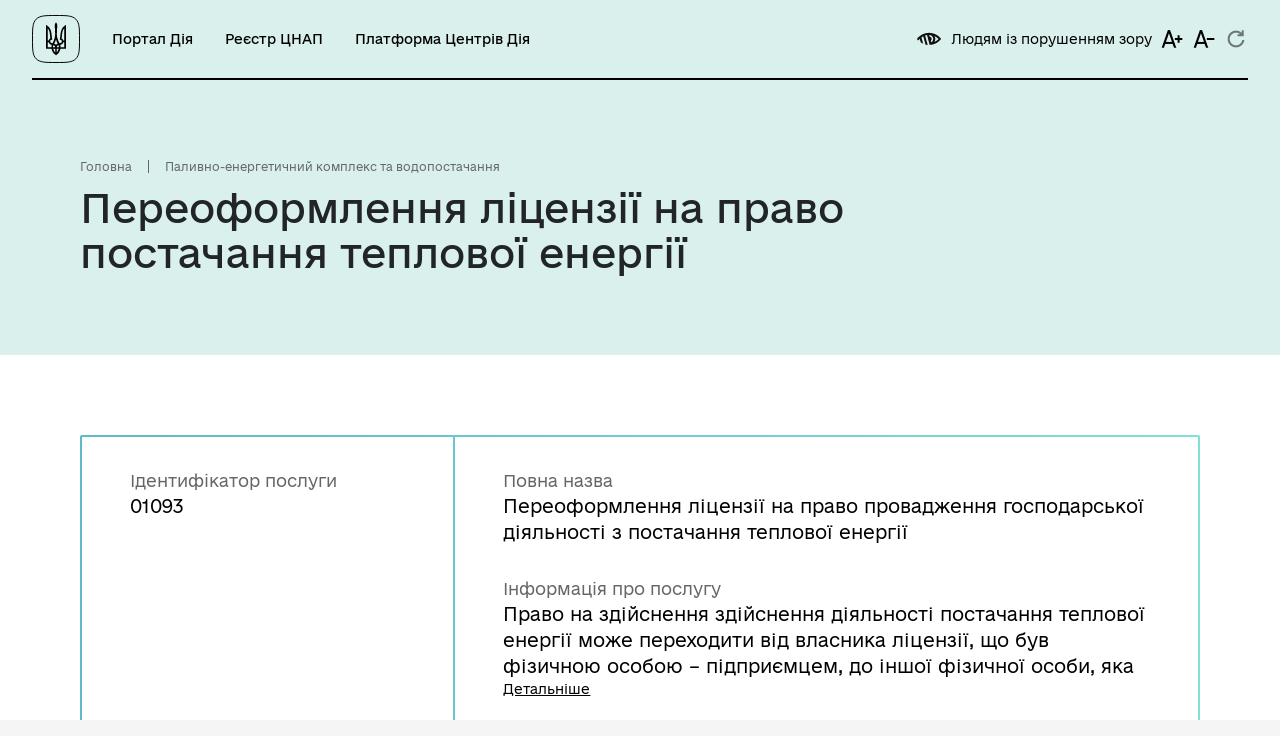

--- FILE ---
content_type: text/html; charset=utf8
request_url: https://guide.diia.gov.ua/view/pereoformlennia-litsenzii-na-pravo-provadzhennia-hospodarskoi-diialnosti-z-postachannia-teplovoi-enerhii-6f5ebd49-3e0a-4101-94ae-e52e5fdda712
body_size: 12674
content:




<!DOCTYPE html>
<html lang="uk-UA" style="font-size: 16px;">

<head>
  <meta charset="utf-8">
  <meta name="viewport" content="width=device-width, initial-scale=1, shrink-to-fit=no">

  <!-- Facebook -->
  <meta property="og:url" content="">
  <meta property="og:title" content="">
  <meta property="og:description" content="">
  <meta property="og:image" content="#">
  <meta property="og:image:secure_url" content="#">
  <meta property="og:image:type" content="image/png">
  <meta property="og:image:width" content="1200">
  <meta property="og:image:height" content="600">

  <!-- Meta -->
  <meta name="description" content="">
  <meta name="author" content="">

  <title>






    Переоформлення ліцензії на право постачання теплової енергії
  
 - Гід онлайн Дія</title>
  
<link rel=canonical href=https://guide.diia.gov.ua/view/pereoformlennia-litsenzii-na-pravo-provadzhennia-hospodarskoi-diialnosti-z-postachannia-teplovoi-enerhii-6f5ebd49-3e0a-4101-94ae-e52e5fdda712>

  

<link rel="apple-touch-icon" sizes="180x180" href="/static/img/favicon/apple-touch-icon.png">
<link rel="icon" type="image/png" href="/static/img/favicon/favicon.ico">
<link rel="icon" type="image/png" sizes="16x16" href="/static/img/favicon/favicon-16x16.png">
<link rel="icon" type="image/png" sizes="32x32" href="/static/img/favicon/favicon-32x32.png">
<link rel="icon" type="image/png" sizes="48x48" href="/static/img/favicon/favicon-48x48.png">
<link rel="icon" type="image/png" sizes="72x72" href="/static/img/favicon/favicon-72x72.png">
<link rel="icon" type="image/png" sizes="96x96" href="/static/img/favicon/favicon-96x96.png">
<link rel="icon" type="image/png" sizes="144x144" href="/static/img/favicon/favicon-144x144.png">
<link rel="icon" type="image/png" sizes="192x192" href="/static/img/favicon/favicon-192x192.png">
<link rel="mask-icon" href="/static/img/favicon/safari-pinned-tab.svg" color="#5bbad5">

<meta name="theme-color" content="#ffffff">

  <link type="text/css" href="/static/dist/0.8882ff74439e65ff934e.css" rel="stylesheet" />
  <link type="text/css" href="/static/dist/guest.8882ff74439e65ff934e.css" rel="stylesheet" />

  

  

  
  <!-- Global site tag (gtag.js) - Google Analytics -->
  <script async src="https://www.googletagmanager.com/gtag/js?id=G-VDF0FK9MLE"></script>
  <script>
    window.dataLayer = window.dataLayer || [];

    function gtag() {
      dataLayer.push(arguments);
    }
    gtag('js', new Date());

    gtag('config', 'G-VDF0FK9MLE');
  </script>

  <!-- Facebook Pixel Code -->
  <script>
  !function(f,b,e,v,n,t,s)
  {if(f.fbq)return;n=f.fbq=function(){n.callMethod?
  n.callMethod.apply(n,arguments):n.queue.push(arguments)};
  if(!f._fbq)f._fbq=n;n.push=n;n.loaded=!0;n.version='2.0';
  n.queue=[];t=b.createElement(e);t.async=!0;
  t.src=v;s=b.getElementsByTagName(e)[0];
  s.parentNode.insertBefore(t,s)}(window, document,'script',
  'https://connect.facebook.net/en_US/fbevents.js');
  fbq('init', '1183576155357321');
  fbq('track', 'PageView');
  </script>
  <noscript><img height="1" width="1" style="display:none"
  src="https://www.facebook.com/tr?id=1183576155357321&ev=PageView&noscript=1"
  /></noscript>
  <!-- End Facebook Pixel Code -->

 <script type="application/ld+json">
   
     {
      "@context": "https://schema.org",
      "@type": "NewsArticle",
      "mainEntityOfPage": {
        "@type": "WebPage",
        "@id": "https://google.com/article"
      },
      "headline": "Переоформлення ліцензії на право постачання теплової енергії",
       "publisher": {
        "@type": "Organization",
        "name": "ДІЯ"
      },
      "description": "Переоформлення ліцензії на право провадження господарської діяльності з постачання теплової енергії"
    }

</script>

  <!-- Sitelinks search box -->
  <script type="application/ld+json" > 
  {   
    "@context": "http://schema.org", 
    "@type": "WebSite", 
    "name": "Diia", 
    "alternateName": "Гід з державних послуг | Дія", 
    "url": "https://guide.diia.gov.ua/",  
    "potentialAction": { 
      "@type": "SearchAction", 
      "target": "https://guide.diia.gov.ua/search/?q={search_term_string}" 
    } 
  } 
  </script> 
  <!-- End Sitelinks search box -->
  
</head>

<body id="body" class="">

  <div class="body-loader"></div>

  <a class="back-to-top js-back-to-top" title="Наверх">
    <svg width="64" height="64" viewBox="0 0 64 64" fill="none" xmlns="http://www.w3.org/2000/svg">
      <circle cx="32" cy="32" r="32" fill="black"/>
      <path fill-rule="evenodd" clip-rule="evenodd" d="M22 27.5322L32.0196 17.5126L42 27.4929L40.3758 29.1172L33.1622 21.9036L33.1288 46L30.8318 45.9951L30.8652 21.9155L23.6242 29.1564L22 27.5322Z" fill="white"/>
    </svg>      
  </a>

  

<div class="layout-wrapper ">
  <header class="header ">
    <div class="header__inner">
      <div class="header__item header__item_md-show header__item_hide-simple">
        <a class="layout-logo" href="/">
          <img class="layout-logo__icon" alt="Лопотип сервісу Дія" src="/static/img/logo-diia-black.svg">
        </a>
      </div>

      <div class="header__item header__item_md-hide header__item_hide-simple">
        <a class="layout-logo layout-logo_height-4" href="/">
          <img class="layout-logo__icon" alt="Лопотип сервісу Дія" src="/static/img/logo-diia-black.svg">
        </a>
      </div>

      <div class="header__item header__item_md-show">
        <div class="header-nav">
          <a
            class="header-nav__item"
            rel="nofollow"
            href="https://diia.gov.ua/"
          >
            Портал Дія
          </a>
          <a
            class="header-nav__item"
            href="/asc/"
          >
            Реєстр ЦНАП
          </a>
          <a
            class="header-nav__item"
            href="https://center.diia.gov.ua/"
          >
             Платформа Центрів Дія
          </a>
        </div>
      </div>

      <div class="header__item_divide">
      </div>

      <div class="header__item header__item_md-show ">
        

<div class="lowvision-actions ">

    <div class="lowvision-actions__item js-change-lowvision link-icon  link-icon_black">
        <div class="link-icon__icon lowvision-icon lowvision-icon_black" alt=""></div>
        <span class="link-icon__text">Людям із порушенням зору</span>
    </div>

    <div class="lowvision-actions__item link-icon js-change-font-size-up  link-icon_black">
        
            <img src="/static/img/icons/font-increase.svg">
        
    </div>
    <div class="lowvision-actions__item link-icon js-change-font-size-down  link-icon_black">
        
            <img src="/static/img/icons/font-decrease.svg">
        
    </div>
    <div class="lowvision-actions__item link-icon js-change-font-size-reset  link-icon_black">
        
            <img src="/static/img/icons/reset.svg">
        
    </div>
</div>

      </div>

      

      <div class="header__item header__item_md-hide header-drawer-button">
        <img src="/static/img/icons/burger-bold.svg" class="header-drawer-button__img header-drawer-visible-hide"></img>
        <img src="/static/img/icons/close-bold.svg" class="header-drawer-button__img header-drawer-visible-show"></img>
      </div>
    </div>
  </header>

  <div class="header-drawer">
    <div class="header-nav header-nav_vertical header-drawer__item">
      <a
        class="header-nav__item"
        rel="nofollow"
        href="https://diia.gov.ua/"
      >
        Портал Дія
      </a>
      <a
        class="header-nav__item"
        href="/asc/"
      >
        Реєстр ЦНАП
      </a>
    </div>

    <div class="link-icon link-icon_black header-drawer__item search-drawer-button">
      <img class="link-icon__icon" src="/static/img/icons/search.svg" alt=""></img>
      <span class="link-icon__text">Пошук</span>
    </div>

    

<div class="lowvision-actions header-drawer__item">

    <div class="lowvision-actions__item js-change-lowvision link-icon  link-icon_black">
        <div class="link-icon__icon lowvision-icon lowvision-icon_black" alt=""></div>
        <span class="link-icon__text">Людям із порушенням зору</span>
    </div>

    <div class="lowvision-actions__item link-icon js-change-font-size-up  link-icon_black">
        
            <img src="/static/img/icons/font-increase.svg">
        
    </div>
    <div class="lowvision-actions__item link-icon js-change-font-size-down  link-icon_black">
        
            <img src="/static/img/icons/font-decrease.svg">
        
    </div>
    <div class="lowvision-actions__item link-icon js-change-font-size-reset  link-icon_black">
        
            <img src="/static/img/icons/reset.svg">
        
    </div>
</div>


    <div class="header-drawer__divider"></div>

    <div class="list-margin list-margin_sm">
      <a href="https://www.kmu.gov.ua/" target="_blank" class="link link_gray list-margin__item ">
          Урядовий портал
      </a>
      <a href="/technical-information/" class="link link_gray list-margin__item">
          Інформація для розробників
      </a>
      
        <a href="/login" class="link link_gray list-margin__item">
          Вхід для адміністратора
        </a>
      
    </div>
  </div>

  <div class="search-drawer">
    <form method="GET" action="/search/" class="search-form">
      <button class="search-form__button search-form__button_before" type="submit">
        <img class="search-form__img" src="/static/img/icons/search.svg">
      </button>

      <input
        type="text"
        name="q"
        minlength="2"
        class="search-form__input"
        placeholder="Назва послуги або життєва ситуація"
        aria-label="Назва послуги або життєва ситуація"
      >

      <a class="search-form__button search-drawer-button search-form__button_after">
        <img class="search-form__img" src="/static/img/icons/close-bold.svg">
      </a>
    </form>
  </div>

  <main class="layout-content">
    
<div class="layout-item layout-item_bg layout-item_bg-header">
  
    <div class="breadcrumbs">
        
            <a href="/" class="breadcrumbs-item">
                Головна
            </a>
        
            <a href="/thematic-area/palyvno-enerhetychnyi-kompleks-ta-vodopostachannia" class="breadcrumbs-item">
                Паливно-енергетичний комплекс та водопостачання
            </a>
        
    </div>


  <div class="layout-item__header layout-item__header_subtitle-end">
    <div class="layout-item__title">
      <h1 class="wd-md-80p mg-md-b-25 h2">
        
          Переоформлення ліцензії на право постачання теплової енергії
        
      </h1>
    </div>
  </div>

</div>

<div class="layout-item">
  <div class="layout-item__header">
    <div class="bordered-card-wrap">
      <div class="bordered-card bordered-card_horizontal">
        <div class="bordered-card__item  bordered-card__item_width-33">
          <div class="label-block">
            <div class="label-block__header">
              Ідентифікатор послуги
            </div>
            <div class="label-block__content">
              01093
            </div>
          </div>
          
          
          
          
          
        
        </div>

        <div class="bordered-card__item bordered-card__item_width-66">
          
          <div class="label-block">
            <div class="label-block__header">
              Повна назва
            </div>
            <div class="label-block__content">
              Переоформлення ліцензії на право провадження господарської діяльності з постачання теплової енергії
            </div>
          </div>
          



          <div class="label-block">
            <div class="label-block__header">
              Інформація про послугу
            </div>
            <div class="truncate-text label-block__content">
              <div class="truncate-text__content js-truncate-text-content">
                Право на здійснення здійснення діяльності постачання теплової енергії може переходити від власника ліцензії, що був фізичною особою – підприємцем, до іншої фізичної особи, яка є її спадкоємцем. Така ліцензія підлягає переоформленню на ім&#39;я спадкоємця у місячний строк з дати набуття ним такого права. Для цього спадкоємець подає до органу ліцензування заяву та документи,  що підтверджують наявність підстав для переоформлення ліцензії.
              </div>

              
                <a 
                  href=""
                  style="display: none"
                  class="truncate-text__toggle truncate-text__toggle_show-off link link_reverse js-truncate-text-toggle"
                >
                  Детальніше <i class="fas fa-caret-down"></i>
                </a>
              

              <a 
                href=""
                style="display: none"
                class="truncate-text__toggle truncate-text__toggle_show-on link link_reverse js-truncate-text-toggle"
              >
                Згорнути <i class="fas fa-caret-up"></i>
              </a>
            </div>
          </div>
        </div>
      </div>
    </div>
  </div>

  <div class="layout-item__body">
    <div class="accordion">
      <div class="accordion-item">
        <div class="accordion-item__header" data-toggle="collapse" data-target="#register-detail-1">
          <h3 class="h3 accordion-item__title">
            Як отримати і що для цього потрібно
          </h3>
        </div>

        <div id="register-detail-1" class="collapse">
          <div class="accordion-item__body">
            <div class="info-item">
              <h5 class="h5 info-item__header">Де отримати</h5>

              
                <div class="list-margin">
                  
                    <div class="masonry-columns list-margin__item ">
                      <div class="masonry-columns__item">
                        <div class="masonry-columns__item_name">
                          Обласні державні адміністрації
                        </div>
                      </div>
                      
                <!--        -->

                      
                      
                    </div>
                  

                  
                  <div class="list-margin__item">
                    
                      <div class="wd-md-50p">
                        Регіони, в яких надається послуга:
                        <select data-style="input-underline-btn" class="js-show-by-value form-control">
                          <option selected="selected" value="">Оберіть регіон</option>
                          
                            
                              <option value=69fe190f-cefc-46c4-a864-9afdf828bfa6>м. Київ</option>
                            
                          
                        <select>
                      </div>

                      <div class="list-margin">
                        
                        <div style="display: none" data-show-by-value="69fe190f-cefc-46c4-a864-9afdf828bfa6"
                          class="masonry-columns list-margin__item">
                          <div class="masonry-columns__item">
                            Київська міська державна адміністрація
                          </div>
                          
                          <div class="masonry-columns__item">
                            пн-чт з 9:00 до 18:00, пт з 9:00 до 16:45 Перерва з 13:00 до 13:45
                            
                            
                          </div>
                          
                        </div>
                        
                      </div>
                    
                  </div>
                </div>
              

            </div>

            <div class="info-item">
              <h5 class="h5 info-item__header">Як замовити послугу</h5>

              Подати заяву на отримання послуги заявник може особисто або через законного представника, шляхом відправлення документів поштою (рекомендованим листом).
            </div>

            <div class="info-item">
              <h5 class="h5">Хто може звернутися:
                фізична особа-підприємець</h5>
            </div>

            

            <div class="info-item">
              <h5 class="h5 info-item__header info-item__header_margin-large">Документи, що необхідно надати для
                отримання послуги:</h5>
              
              <div class="ordered-list masonry-columns masonry-columns_disable-two">
                
                <div class="ordered-list__item masonry-columns__item">
                  
                    Заява про переоформлення ліцензії
                  
                </div>
                
                <div class="ordered-list__item masonry-columns__item">
                  
                    Документи (їх копії (фотокопії), засвідчені спадкоємцем), що підтверджують наявність підстав для переоформлення ліцензії
                  
                </div>
                
              </div>
              
            </div>


            <div class="info-item">
              <h5 class="h5 info-item__header">Умови і випадки надання</h5>
              
                <p style="text-align: justify; text-indent: 24px;">У разі переходу права на провадження виду господарської діяльності, на який отримано ліцензію, від ліцензіата, що був фізичною особою-підприємцем, до іншої фізичної особи, яка є її спадкоємцем, така ліцензія підлягає переоформленню на ім'я спадкоємця у місячний строк з дати набуття ним такого права за умови відповідності спадкоємця вимогам відповідних ліцензійних умов.</p>
                
              
            </div>


            <div class="info-item">
              <h5 class="h5 info-item__header info-item__header_margin-large">Результат та способи отримання результату
              </h5>
              
                <div class="ordered-list masonry-columns masonry-columns_disable-two">
                  
                    <div class="ordered-list__item masonry-columns__item">
                      Відмова у переоформленні ліцензії
                    </div>
                  
                    <div class="ordered-list__item masonry-columns__item">
                      Рішення про переоформлення ліцензії
                    </div>
                  
                </div>
              
            </div>

            <div class="info-item">
              Отримати результати надання послуги заявник може особисто або через законного представника, поштовим відправленням на вказану при поданні заяви адресу (рекомендованим листом).
            </div>

            
          </div>
        </div>
      </div>

      <div class="accordion-item">
        <div class="accordion-item__header" data-toggle="collapse" data-target="#register-detail-2">
          <h3 class="h3 accordion-item__title">
            Строк та вартість надання послуги
          </h3>
        </div>

        <div id="register-detail-2" class="collapse">
          <div class="accordion-item__body">
            
            

            <div class="info-item">
              <h5 class="h5 info-item__header info-item__header_margin-large">Звичайне надання</h5>

              <div class="masonry-columns list-margin">
                
                <div class="masonry-columns__item list-margin__item label-block">

                  <span class="label-block__header">Адміністративний збір</span>

                  <div class="label-block__content">
                    
                      
                        Безоплатне надання
                      
                    

                    
                  </div>
                </div>
                

                
                <div class="masonry-columns__item list-margin__item label-block">
                  <span class="label-block__header">Строк надання</span>
                  <div class="label-block__content">
                    30 днів (календарні)
                  </div>
                </div>
                
              </div>
            </div>
            

            
          </div>
        </div>
      </div>

      
      <div class="accordion-item">
        <div class="accordion-item__header" data-toggle="collapse" data-target="#register-detail-3">
          <h3 class="h3 accordion-item__title">
            Куди звернутися, якщо відмовлено у наданні послуги? 
          </h3>
        </div>

        <div id="register-detail-3" class="collapse">
          <div class="accordion-item__body">

            <div class="info-item">
              <h5 class="h5 info-item__header info-item__header_margin-large">Підстави для відмови у наданні послуги</h5>

              
              <div class="ordered-list masonry-columns masonry-columns_disable-two">
                
                <div class="ordered-list__item masonry-columns__item">
                  Виявлення недостовірних відомостей  у документах, поданих заявником
                </div>
                
              </div>
              
            </div>

            <div class="info-item">
              <h5 class="h5 info-item__header">Скаргу може подавати:
                оскаржувач, представник оскаржувача<br></h5>
            </div>


            <div class="info-item">
              <h5 class="h5 info-item__header">Органи, до яких оскаржується</h5>

              
              
              <div class="">

                

                    

                

                

                    <div class="">
                      <a href="" class="link link_reverse dropdown-arrow" data-toggle="collapse"
                        data-target="#refusal_appeal_rules-0">
                        Окружний адміністративний суд<i class="fas fa-caret-down dropdown-arrow__icon"></i>
                      </a>

                      <div class="mg-b-15 mg-t-15">
                        <div class="collapse" id="refusal_appeal_rules-0">
                          <div class="refusal-appeal-detail list-margin">
    <div class="refusal-appeal-detail__item list-margin__item">
        <h6 class="refusal-appeal-detail__header h6">Судовий порядок оскарження</h6>
    </div>

    <div class="refusal-appeal-detail__item list-margin__item">
        <span class="refusal-appeal-detail__header">Спосіб подання позовної заяви:</span>
        <span>
            Подається в письмовій формі позивачем або особою, якій законом надано право звертатися до суду в інтересах інших
            осіб.
        </span>
    </div>

    <div class="refusal-appeal-detail__item list-margin__item">
        <span class="refusal-appeal-detail__header">Строк для подання позовної заяви:</span>
        <span>
            Для звернення до адміністративного суду за захистом прав, свобод та інтересів особи встановлюється шестимісячний
            строк, який, якщо не встановлено інше, обчислюється з дня, коли особа дізналася або повинна була дізнатися про
            порушення своїх прав, свобод чи інтересів.
            Якщо законом передбачена можливість досудового порядку вирішення спору і позивач скористався цим порядком, або
            законом
            визначена обов’язковість досудового порядку вирішення спору, то для звернення до адміністративного суду
            встановлюється
            тримісячний строк, який обчислюється з дня вручення позивачу рішення за результатами розгляду його скарги на
            рішення,
            дії або бездіяльність суб’єкта владних повноважень.
        </span>
    </div>

    <div class="refusal-appeal-detail__item list-margin__item">
        <span class="refusal-appeal-detail__header">Строк розгляду позовної заяви:</span>
        <span>
            Суд має розпочати розгляд справи по суті не пізніше ніж через шістдесят днів з дня відкриття провадження у
            справі, а у
            випадку продовження строку підготовчого провадження - не пізніше наступного дня з дня закінчення такого строку.
            Суд розглядає справу по суті протягом тридцяти днів з дня початку розгляду справи по суті.
        </span>
    </div>

    <div class="refusal-appeal-detail__item list-margin__item">
        <span class="refusal-appeal-detail__header refusal-appeal-detail__header_margin-bottom">В позовній заяві зазначаються:</span>
        <div class="ordered-list ordered-list_compact">
            <div class="ordered-list__item">
                найменування суду першої інстанції, до якого подається заява;
            </div>
            <div class="ordered-list__item">
                повне найменування (для юридичних осіб) або ім’я (прізвище, ім’я та по батькові - для фізичних осіб) сторін та
                інших учасників справи, їх місцезнаходження (для юридичних осіб) або місце проживання чи перебування (для
                фізичних осіб); поштовий індекс; ідентифікаційний код юридичної особи в Єдиному державному реєстрі підприємств і
                організацій України (для юридичних осіб, зареєстрованих за законодавством України); реєстраційний номер облікової картки
                платника податків (для фізичних осіб) за його наявності або номер і серія паспорта для фізичних осіб - громадян України
                (якщо такі відомості відомі позивачу), відомі номери засобів зв’язку, офіційна електронна адреса або адреса електронної пошти;
            </div>
            <div class="ordered-list__item">
                зазначення ціни позову, обґрунтований розрахунок суми, що стягується, - якщо у позовній заяві містяться
                вимоги про відшкодування шкоди, заподіяної оскаржуваним рішенням, діями, бездіяльністю суб’єкта владних повноважень;
            </div>
            <div class="ordered-list__item">
                зміст позовних вимог і виклад обставин, якими позивач обґрунтовує свої вимоги, а в разі подання позову до
                декількох відповідачів - зміст позовних вимог щодо кожного з відповідачів;
            </div>
            <div class="ordered-list__item">
                виклад обставин, якими позивач обґрунтовує свої вимоги; зазначення доказів, що підтверджують вказані
                обставини;
            </div>
            <div class="ordered-list__item">
                відомості про вжиття заходів досудового врегулювання спору - у випадку, якщо законом встановлений
                обов’язковий
                досудовий порядок урегулювання спору;
            </div>
            <div class="ordered-list__item">
                відомості про вжиття заходів забезпечення доказів або позову до подання позовної заяви, якщо такі
                здійснювалися;
            </div>
            <div class="ordered-list__item">
                перелік документів та інших доказів, що додаються до заяви; зазначення доказів, які не можуть бути подані
                разом із позовною заявою (за наявності), зазначення щодо наявності у позивача або іншої особи оригіналів письмових або
                електронних доказів, копії яких додано до заяви;
            </div>
            <div class="ordered-list__item">
                у справах щодо оскарження рішень, дій та бездіяльності суб’єкта владних повноважень - обґрунтування порушення
                оскаржуваними рішеннями, діями чи бездіяльністю прав, свобод, інтересів позивача;
            </div>
            <div class="ordered-list__item">
                у справах щодо оскарження нормативно-правових актів - відомості про застосування оскаржуваного
                нормативно-правового акта до позивача або належність позивача до суб’єктів правовідносин, у яких застосовується
                або буде застосовано цей акт;
            </div>
            <div class="ordered-list__item">
                власне письмове підтвердження позивача про те, що ним не подано іншого позову (позовів) до цього самого
                відповідача (відповідачів) з тим самим предметом та з тих самих підстав.
                Якщо позовна заява подається представником, то у ній додатково зазначаються відомості стосовно представника.
            </div>
        </div>
    </div>

    <div class="refusal-appeal-detail__item list-margin__item">
        <span class="refusal-appeal-detail__header">До позовної заяви додається:</span>
        <span>
            документ про сплату судового збору у встановлених порядку і розмірі або документи, які підтверджують підстави
            звільнення від сплати судового збору відповідно до закону;
            всі наявні в нього докази, що підтверджують обставини, на яких ґрунтуються позовні вимоги (якщо подаються
            письмові
            чи
            електронні докази - позивач може додати до позовної заяви копії відповідних доказів).
        </span>
    </div>


    <div class="refusal-appeal-detail__item list-margin__item">
        <span class="refusal-appeal-detail__header">Інші додатки:</span>
        <span>
            У разі необхідності до позовної заяви додаються клопотання та заяви позивача про розгляд справи за правилами
            спрощеного позовного провадження, участь у судовому засіданні щодо розгляду справи за правилами спрощеного
            позовного
            провадження, звільнення (відстрочення, розстрочення, зменшення) від сплати судового збору, про призначення
            експертизи,
            витребування доказів, про забезпечення надання безоплатної правничої допомоги, якщо відповідний орган відмовив у
            її наданні, тощо.
        </span>
    </div>
</div>
                        </div>
                      </div>
                    </div>

                

              </div>
            </div>
          </div>
        </div>
      </div>
       
      
      <div class="accordion-item">
        <div class="accordion-item__header" data-toggle="collapse" data-target="#register-detail-4">
          <h3 class="h3 accordion-item__title">
            Часті питання та відповіді
          </h3>
        </div>

        <div id="register-detail-4" class="collapse">
          <div class="accordion-item__body">

            <div class="masonry-columns masonry-columns_disable-two">
              
              <div class="info-item masonry-columns__item">
                <h5 class="h5 info-item__header">Який строк переоформлення ліцензії?</h5>
                Ліцензія переоформлюється у місячний строк.
              </div>
              
            </div>
          </div>
        </div>
      </div>
      

      <div class="accordion-item">
        <div class="accordion-item__header" data-toggle="collapse" data-target="#register-detail-5">
          <h3 class="h3 accordion-item__title">
            Нормативна база
          </h3>
        </div>

        <div id="register-detail-5" class="collapse">
          <div class="accordion-item__body">

            <div class="info-item">
              <h5 class="h5 info-item__header info-item__header_margin-large">Нормативні документи, що регулюють надання
                послуги:</h5>

              
              <div class="ordered-list masonry-columns masonry-columns_disable-two">
                
                
                <a href="https://zakon.rada.gov.ua/laws/show/1540-19#Text" class="link link_reverse link_outside ordered-list__item masonry-columns__item"
                  target="_blank">Закон України &quot;Про Національну комісію, що здійснює державне регулювання у сферах енергетики та комунальних послуг&quot; пункти 3 та 4 частини першої статті 17</a>
                
                
              </div>
              
            </div>
          </div>
        </div>
      </div>

      
      <div class="accordion-item">
        <div class="accordion-item__header" data-toggle="collapse" data-target="#register-detail-6">
          <h3 class="h3 accordion-item__title">
            Пов'язані послуги
          </h3>
        </div>

        <div id="register-detail-6" class="collapse">
          <div class="accordion-item__body">
            <div class="masonry-columns masonry-columns_disable-two list-margin">
              
              <div class="list-margin__item masonry-columns__item">
                <a class="h5 link link_reverse" href="/register/01615/vidnovlennia-dii-litsenzii-na-pravo-provadzhennia-hospodarskoi-diialnosti-z-postachannia-teplovoi-enerhii-0417573d-e05d-4138-8323-42e171e6fbb6">
                        Відновлення дії ліцензії на право провадження господарської діяльності з постачання теплової енергії
                    </a>

            <!--     <a href="/register/01615/" class="h5 link link_reverse"
                  target="_blank">
                  Відновлення дії ліцензії на право провадження господарської діяльності з постачання теплової енергії
                </a> -->
              </div>
              
              <div class="list-margin__item masonry-columns__item">
                <a class="h5 link link_reverse" href="/register/00598/vydacha-litsenzii-na-pravo-provadzhennia-hospodarskoi-diialnosti-z-postachannia-teplovoi-enerhii-1be81db9-e67b-4e80-87be-5c89b343a41a">
                        Видача ліцензії на право провадження господарської діяльності з постачання теплової енергії
                    </a>

            <!--     <a href="/register/00598/" class="h5 link link_reverse"
                  target="_blank">
                  Видача ліцензії на право провадження господарської діяльності з постачання теплової енергії
                </a> -->
              </div>
              
              <div class="list-margin__item masonry-columns__item">
                <a class="h5 link link_reverse" href="/register/01628/zupynennia-dii-litsenzii-na-pravo-provadzhennia-hospodarskoi-diialnosti-z-postachannia-teplovoi-enerhii-c9213506-5a16-4997-acf3-c4b78c2651f8">
                        Зупинення дії ліцензії на право провадження господарської діяльності з постачання теплової енергії
                    </a>

            <!--     <a href="/register/01628/" class="h5 link link_reverse"
                  target="_blank">
                  Зупинення дії ліцензії на право провадження господарської діяльності з постачання теплової енергії
                </a> -->
              </div>
              
            </div>
          </div>
        </div>
      </div>

      
    </div>
  </div>
  
</div>


  </main>


  <footer class="footer layout-item layout-item_disable-last-padding">

    <div class="footer__item">
      <div class="footer-description footer__subitem">
        <img src="/static/guest/img/footer-line.svg" alt="Реєстр адміністративних послуг" class="footer-description__icon">
        <span class="footer-description__text footer-description__text_title">
          Реєстр адміністративних послуг
        </span>
      </div>

      <div class="footer-description footer__subitem">
        <img src="/static/img/logo-diia-white.svg" alt="Дія" class="footer-description__icon">
        <span class="footer-description__text">
          Проєкт реалізований завдяки підтримці американського народу, наданій через <a class="link link_reverse link_white" rel="nofollow" href="https://www.usaid.gov/" target="_blank">Агентство США з міжнародного розвитку (USAID)</a>, за фінансової підтримки <a class="link link_reverse link_white" rel="nofollow" href="https://www.gov.uk/government/organisations/department-for-international-development" target="_blank">уряду Великобританії (UK aid)</a> в рамках проєкту USAID/UK aid <a class="link link_reverse link_white" rel="nofollow" href="https://tapas.org.ua/" target="_blank">«Прозорість та підзвітність у державному управлінні та послугах/TAPAS»</a> та за сприяння проєкту SURGe, що фінансується Урядом Канади.
        </span>
      </div>
      <div class="footer-description footer__subitem">
        <img src="/static/img/beta.svg" alt="Beta" class="footer-description__icon">
        <span class="footer-description__text">
          Портал працює в режимі дослідної експлуатації.
        </span>
      </div>
      <div class="footer-description footer__subitem">
        <img src="/static/img/cc-logo.svg" alt="Creative Commons Attribution 4.0 International license" class="footer-description__icon">
        <span class="footer-description__text">
          Весь контент доступний за ліцензією
          <a class="link link_reverse link_white" target="_blank" rel="nofollow" href="https://creativecommons.org/licenses/by/4.0/">Creative Commons Attribution 4.0 International license</a>, якщо
          не зазначено інше
        </span>
      </div>
    </div>

    <div class="footer__item">
      

<div class="lowvision-actions footer__subitem">

    <div class="lowvision-actions__item js-change-lowvision link-icon  link-icon_white ">
        <div class="link-icon__icon lowvision-icon lowvision-icon_white" alt=""></div>
        <span class="link-icon__text">Людям із порушенням зору</span>
    </div>

    <div class="lowvision-actions__item link-icon js-change-font-size-up  link-icon_white ">
        
            <img src="/static/img/icons/font-increase-white.svg">
        
    </div>
    <div class="lowvision-actions__item link-icon js-change-font-size-down  link-icon_white ">
        
            <img src="/static/img/icons/font-decrease-white.svg">
        
    </div>
    <div class="lowvision-actions__item link-icon js-change-font-size-reset  link-icon_white ">
        
            <img src="/static/img/icons/reset-white.svg">
        
    </div>
</div>


      <div class="footer-menu footer__subitem footer__subitem_justify">
        <a rel="nofollow" href="https://www.kmu.gov.ua/" target="_blank" class="link link_reverse link_white footer-menu__item ">
            Урядовий портал
        </a>
        <a href="/technical-information/" class="link link_reverse link_white footer-menu__item">
            Інформація для розробників
        </a>
        
          <a href="/login" class="link link_reverse link_white footer-menu__item">
            Вхід для адміністратора
          </a>
        
      </div>

      <div class="footer-social footer__subitem">
        <a rel="nofollow" href="https://www.facebook.com/diia.gov.ua" target="_blank" class="footer-social__item">
          <img src="/static/guest/img/social/facebook.svg" alt="Facebook">
        </a>

        

        <a rel="nofollow" href="https://t.me/diia_gov" target="_blank" class="footer-social__item">
          <img src="/static/guest/img/social/telegram.svg" alt="Telegram">
        </a>

        <a rel="nofollow" href="https://www.instagram.com/diia.gov.ua/" target="_blank" class="footer-social__item">
          <img src="/static/guest/img/social/instagram.svg" alt="Instagram">
        </a>

        

        

        <a rel="nofollow" href="https://vb.me/diia" target="_blank" class="footer-social__item">
          <img src="/static/guest/img/social/viber.svg" alt="Viber">
        </a>
      </div>

      


    </div>
  </footer>
</div>


<div class="modal fade" id="js-modal-guest" tabindex="-1" role="dialog" aria-labelledby="js-modal-guest-label" aria-hidden="true">
  <div class="modal-dialog modal-guest-dialog modal-dialog-centered" role="document">
    <div class="modal-guest">
      <div class="modal-guest__header">
        <h5 class="modal-guest__title h2" id="js-modal-guest-label">Заголовок</h5>
        <button type="button" class="modal-guest__close" data-dismiss="modal" aria-label="Сховати">
          <span aria-hidden="true">&times;</span>
        </button>
      </div>
      <div class="modal-guest__description">

      </div>
      <div class="modal-guest__body">

      </div>
    </div>
  </div>
</div>



  <!-- Modal default -->
  <div class="modal fade" id="js-modal" tabindex="-1" role="dialog" aria-labelledby="js-modal-label" aria-hidden="true">
    <div class="modal-dialog modal-lg" role="document">
      <div class="modal-content">
        <div class="modal-header">
          <h5 class="modal-title" id="js-modal-label">Заголовок</h5>
          <button type="button" class="close" data-dismiss="modal" aria-label="Сховати"></button>
        </div>
        <div class="modal-body">
        </div>
      </div>
    </div>
  </div>

  <!-- Modal large -->
  <div class="modal fade" id="js-modal-lg" tabindex="-1" role="dialog" aria-labelledby="js-modal-lg-label"
    aria-hidden="true">
    <div class="modal-dialog modal-lg" role="document">
      <div class="modal-content">
        <div class="modal-header">
          <h5 class="modal-title" id="js-modal-lg-label">Заголовок</h5>
          <button type="button" class="close" data-dismiss="modal" aria-label="Сховати">
            <span aria-hidden="true">&times;</span>
          </button>
        </div>
        <div class="modal-body">
        </div>
      </div>
    </div>
  </div>
</body>


<script type="text/javascript" src="/static/dist/vendors~guest~main.8882ff74439e65ff934e.js" ></script>


  <script type="text/javascript" src="/static/dist/guest.8882ff74439e65ff934e.js" ></script>




</html>

--- FILE ---
content_type: image/svg+xml
request_url: https://guide.diia.gov.ua/static/guest/img/social/instagram.svg
body_size: 1125
content:
<svg width="36" height="36" viewBox="0 0 36 36" fill="none" xmlns="http://www.w3.org/2000/svg">
<path d="M3.57194 3.57355L3.57355 3.57194C4.79714 2.34556 6.37314 1.68775 8.68919 1.34759C11.0392 1.00245 14.0222 1 17.9967 1C21.9712 1 24.9545 1.00243 27.3055 1.34683C29.6222 1.68621 31.2004 2.34254 32.4273 3.56622C33.6543 4.79331 34.3122 6.37149 34.6524 8.68833C34.9976 11.0391 35 14.0222 35 17.9967C35 21.9712 34.9976 24.9543 34.6524 27.3051C34.3122 29.622 33.6543 31.2002 32.4273 32.4273C31.2003 33.6542 29.6207 34.3122 27.3027 34.6524C24.9511 34.9976 21.9679 35 17.9967 35C14.0255 35 11.0424 34.9976 8.69159 34.6524C6.37446 34.3122 4.79699 33.6543 3.57355 32.4281L3.57275 32.4273C2.34581 31.2003 1.68782 29.6207 1.3476 27.3027C1.00244 24.9511 1 21.9679 1 17.9967C1 14.0255 1.00244 11.0424 1.3476 8.69159C1.68781 6.37446 2.34571 4.79699 3.57194 3.57355Z" stroke="white" stroke-width="2"/>
<path fill-rule="evenodd" clip-rule="evenodd" d="M26.9933 6.23804C26.3362 6.23804 25.6914 6.50341 25.2278 6.96937C24.7605 7.43334 24.4932 8.07916 24.4932 8.73861C24.4932 9.3955 24.7616 10.0405 25.2278 10.5064C25.6905 10.9704 26.3362 11.238 26.9933 11.238C27.6524 11.238 28.2949 10.9704 28.7608 10.5064C29.227 10.0405 29.4932 9.39436 29.4932 8.73861C29.4932 8.07916 29.227 7.43334 28.7608 6.96937C28.2969 6.50341 27.6524 6.23804 26.9933 6.23804Z" fill="white"/>
<circle cx="18" cy="18" r="7" stroke="white" stroke-width="2"/>
</svg>


--- FILE ---
content_type: image/svg+xml
request_url: https://guide.diia.gov.ua/static/dist/static/img/icons/accessability.8b6bf17bf2d7.svg
body_size: 1210
content:
<svg width="24" height="24" viewBox="0 0 24 24" fill="none" xmlns="http://www.w3.org/2000/svg">
<g clip-path="url(#clip0)">
<path d="M23.7904 11.3395C21.0563 7.99777 17.0056 6.07372 12.7525 5.87119H11.5373L9.51197 6.07372C8.90437 6.17498 8.19551 6.37751 7.58792 6.58005C6.98032 6.78258 6.27146 7.08637 5.66387 7.28891C5.05627 7.5927 4.44868 7.8965 3.84108 8.30157C3.43602 8.60536 2.52463 9.31422 2.11956 9.61802C1.51197 10.1243 1.00564 10.7319 0.49931 11.2383L-0.00701904 11.9471C0.296778 12.5547 0.701842 13.0611 1.20817 13.5674C1.61323 12.9598 2.11956 12.4535 2.62589 11.9471L2.72716 11.8459L3.73982 15.3902C4.54994 15.8965 5.36007 16.4028 6.1702 16.7066L4.44868 10.4281C5.05627 10.0231 5.66387 9.61802 6.27146 9.31422L8.49931 17.618C9.20817 17.8206 9.91703 17.9218 10.7272 18.0231L8.09425 8.5041C8.70184 8.30156 9.4107 8.2003 10.0183 7.99777L12.6512 17.9218L14.6765 17.7193C18.2208 17.1117 21.3601 15.2889 23.6892 12.5547C24.0942 12.2509 24.0942 11.6433 23.7904 11.3395V11.3395ZM16.1955 11.9471C16.1955 13.3649 15.3854 14.6813 14.1702 15.3902L13.7651 13.8712C14.3727 13.3649 14.6765 12.656 14.6765 11.9471C14.6765 10.7319 13.7651 9.61802 12.5499 9.41549L12.1449 7.8965C14.3727 7.8965 16.1955 9.71929 16.1955 11.9471V11.9471ZM17.512 14.8838C18.5246 13.0611 18.5246 10.8332 17.512 9.11169C19.031 9.82055 20.4487 10.8332 21.6639 12.0484C20.4487 13.1623 19.031 14.175 17.512 14.8838Z" fill="#101010"/>
</g>
<defs>
<clipPath id="clip0">
<rect width="24" height="24" fill="white"/>
</clipPath>
</defs>
</svg>


--- FILE ---
content_type: image/svg+xml
request_url: https://guide.diia.gov.ua/static/dist/static/img/icons/accessability-white.ca3412ed44bb.svg
body_size: 1208
content:
<svg width="24" height="24" viewBox="0 0 24 24" fill="none" xmlns="http://www.w3.org/2000/svg">
<g clip-path="url(#clip0)">
<path d="M23.7904 11.3395C21.0563 7.99777 17.0056 6.07372 12.7525 5.87119H11.5373L9.51197 6.07372C8.90437 6.17498 8.19551 6.37751 7.58792 6.58005C6.98032 6.78258 6.27146 7.08637 5.66387 7.28891C5.05627 7.5927 4.44868 7.8965 3.84108 8.30157C3.43602 8.60536 2.52463 9.31422 2.11956 9.61802C1.51197 10.1243 1.00564 10.7319 0.49931 11.2383L-0.00701904 11.9471C0.296778 12.5547 0.701842 13.0611 1.20817 13.5674C1.61323 12.9598 2.11956 12.4535 2.62589 11.9471L2.72716 11.8459L3.73982 15.3902C4.54994 15.8965 5.36007 16.4028 6.1702 16.7066L4.44868 10.4281C5.05627 10.0231 5.66387 9.61802 6.27146 9.31422L8.49931 17.618C9.20817 17.8206 9.91703 17.9218 10.7272 18.0231L8.09425 8.5041C8.70184 8.30156 9.4107 8.2003 10.0183 7.99777L12.6512 17.9218L14.6765 17.7193C18.2208 17.1117 21.3601 15.2889 23.6892 12.5547C24.0942 12.2509 24.0942 11.6433 23.7904 11.3395V11.3395ZM16.1955 11.9471C16.1955 13.3649 15.3854 14.6813 14.1702 15.3902L13.7651 13.8712C14.3727 13.3649 14.6765 12.656 14.6765 11.9471C14.6765 10.7319 13.7651 9.61802 12.5499 9.41549L12.1449 7.8965C14.3727 7.8965 16.1955 9.71929 16.1955 11.9471V11.9471ZM17.512 14.8838C18.5246 13.0611 18.5246 10.8332 17.512 9.11169C19.031 9.82055 20.4487 10.8332 21.6639 12.0484C20.4487 13.1623 19.031 14.175 17.512 14.8838Z" fill="white"/>
</g>
<defs>
<clipPath id="clip0">
<rect width="24" height="24" fill="white"/>
</clipPath>
</defs>
</svg>
